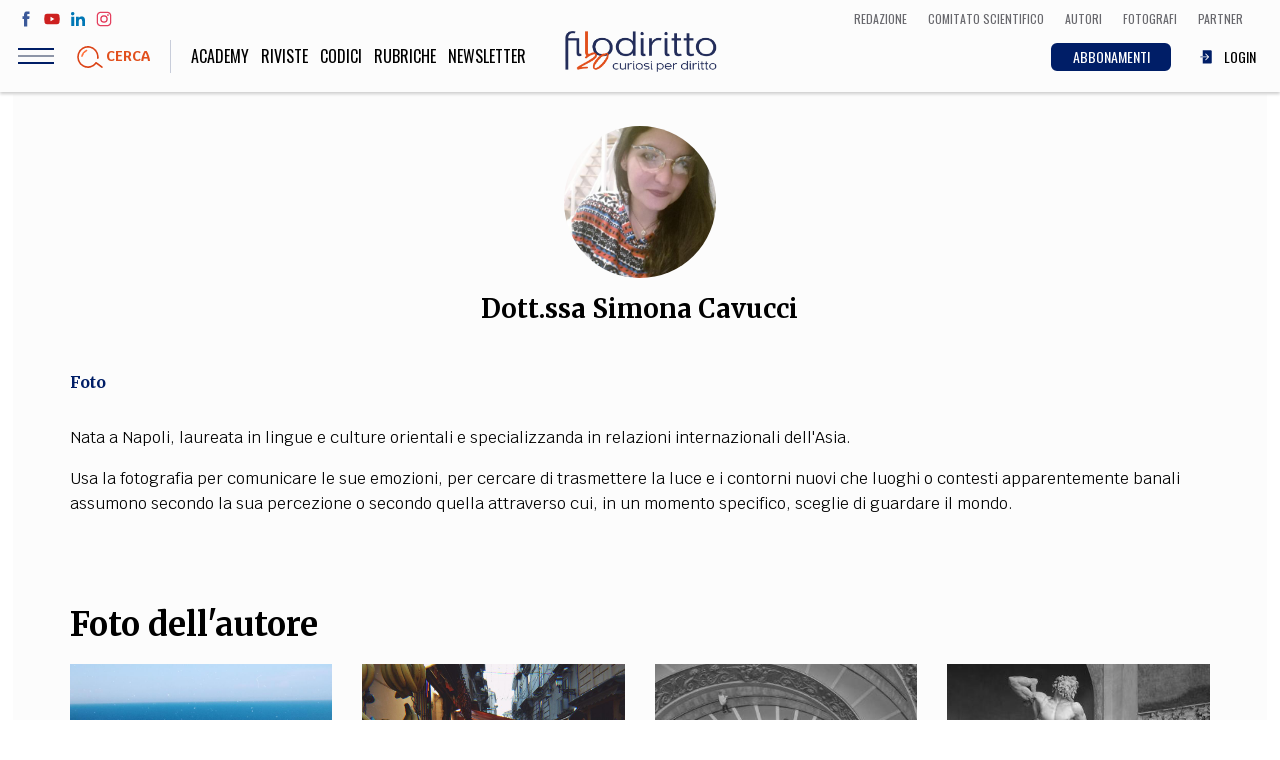

--- FILE ---
content_type: application/javascript
request_url: https://www.filodiritto.com/themes/custom/webit/js/swipers.bundle.js
body_size: 905
content:
(window.webpackJsonp=window.webpackJsonp||[]).push([[2],{7:function(e,i,n){"use strict";n.r(i);var a=n(6),t='[data-swiper="hero"]',o='[data-swiper="cards"]',r='[data-swiper="image-carousel"]',s='[data-swiper="video-carousel"]';i.default={initHeroSlider:function(){(function(){var e=t;return{init:function(){new a.a(e,{speed:700,loop:!1,slidesPerView:1,autoplay:{delay:7e3},preloadImages:!1,lazy:{loadPrevNext:!0},pagination:{el:".swiper-pagination"}})}}})().init()},initCardSlider:function(){(function(){var e=o;return{init:function(){new a.a(e,{speed:700,loop:!1,slidesPerView:4,spaceBetween:30,autoplay:{delay:7e3},preloadImages:!1,lazy:{elementClass:"swiper-lazy",loadPrevNext:!0,loadPrevNextAmount:4},breakpoints:{1199:{slidesPerView:3},991:{slidesPerView:2},767:{slidesPerView:"auto",spaceBetween:15}},pagination:{el:".swiper-pagination"}})}}})().init()},initCarousel:function(){(function(){var e=r;return{init:function(){new a.a(e,{autoplay:!1,loop:!1,slidesPerView:"auto",freeMode:!0})}}})().init()},initVideogallery:function(){(function(){var e=s;return{init:function(){new a.a(e,{autoplay:!1,loop:!1,slidesPerView:"auto",freeMode:!0,spaceBetween:15})}}})().init()}}}}]);

--- FILE ---
content_type: application/javascript
request_url: https://www.filodiritto.com/themes/custom/webit/js/lightbox.bundle.js
body_size: 23
content:
(window.webpackJsonp=window.webpackJsonp||[]).push([[1],{8:function(a,t,e){"use strict";e.r(t);e(4);var l="[data-gallery]",n="[data-gallery-item]";t.default={init:function(){Array.from(document.querySelectorAll(l)).forEach(function(a){lightGallery(a,{thumbnail:!1,download:!1,selector:n})})}}}}]);